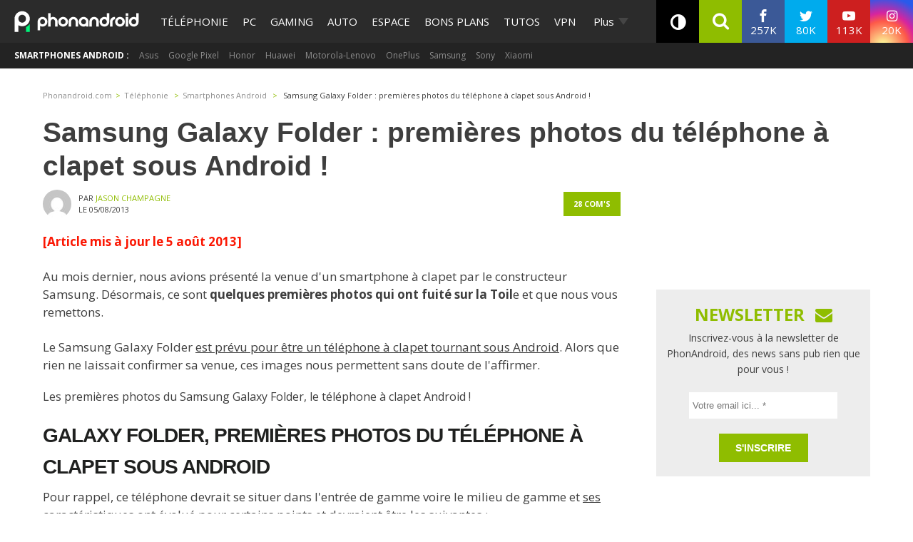

--- FILE ---
content_type: text/html; charset=utf-8
request_url: https://disqus.com/embed/comments/?base=default&f=phonandroid&t_i=65563%20https%3A%2F%2Fwww.phonandroid.com%2F%3Fp%3D65563&t_u=https%3A%2F%2Fwww.phonandroid.com%2Fsamsung-galaxy-folder-telephone-clapet.html&t_e=Samsung%20Galaxy%20Folder%20%3A%20premi%C3%A8res%20photos%20du%20t%C3%A9l%C3%A9phone%20%C3%A0%20clapet%20sous%20Android%20!&t_d=Samsung%20Galaxy%20Folder%20%3A%20premi%C3%A8res%20photos%20du%20t%C3%A9l%C3%A9phone%20%C3%A0%20clapet%20sous%20Android%20!&t_t=Samsung%20Galaxy%20Folder%20%3A%20premi%C3%A8res%20photos%20du%20t%C3%A9l%C3%A9phone%20%C3%A0%20clapet%20sous%20Android%20!&s_o=default
body_size: 4762
content:
<!DOCTYPE html>

<html lang="fr" dir="ltr" class="not-supported type-">

<head>
    <title>Commentaires Disqus</title>

    
    <meta name="viewport" content="width=device-width, initial-scale=1, maximum-scale=1, user-scalable=no">
    <meta http-equiv="X-UA-Compatible" content="IE=edge"/>

    <style>
        .alert--warning {
            border-radius: 3px;
            padding: 10px 15px;
            margin-bottom: 10px;
            background-color: #FFE070;
            color: #A47703;
        }

        .alert--warning a,
        .alert--warning a:hover,
        .alert--warning strong {
            color: #A47703;
            font-weight: bold;
        }

        .alert--error p,
        .alert--warning p {
            margin-top: 5px;
            margin-bottom: 5px;
        }
        
        </style>
    
    <style>
        
        html, body {
            overflow-y: auto;
            height: 100%;
        }
        

        #error {
            display: none;
        }

        .clearfix:after {
            content: "";
            display: block;
            height: 0;
            clear: both;
            visibility: hidden;
        }

        
    </style>

</head>
<body>
    

    
    <div id="error" class="alert--error">
        <p>Nous sommes incapables de charger Disqus. Si vous êtes un modérateur, veuillez s'il vous plaît consulter notre <a href="https://docs.disqus.com/help/83/">guide de résolution des problèmes</a>.</p>
    </div>

    
    <script type="text/json" id="disqus-forumData">{"session":{"canModerate":false,"audienceSyncVerified":false,"canReply":true,"mustVerify":false,"recaptchaPublicKey":"6LfHFZceAAAAAIuuLSZamKv3WEAGGTgqB_E7G7f3","mustVerifyEmail":false},"forum":{"aetBannerConfirmation":"Merci de vous \u00eatre abonn\u00e9  \u00e0 la newsletter de PhonAndroid ! Si vous souhaitez vous d\u00e9sabonner, il y aura un lien dans les emails que vous recevrez de PhonAndroid.","founder":"27387148","twitterName":"phonandroid","commentsLinkOne":"1 com","guidelines":null,"disableDisqusBrandingOnPolls":false,"commentsLinkZero":"0 com","disableDisqusBranding":false,"id":"phonandroid","createdAt":"2012-11-23T22:11:59.569365","category":"Tech","aetBannerEnabled":false,"aetBannerTitle":"Ne rate plus nos actus ! Sois le premier \u00e0 lire l'information !","raw_guidelines":null,"initialCommentCount":null,"votingType":0,"daysUnapproveNewUsers":null,"installCompleted":true,"moderatorBadgeText":"Staff","commentPolicyText":"Les commentaires hors sujet , spam ou haineux peuvent \u00eatre supprim\u00e9s !","aetEnabled":false,"channel":null,"sort":2,"description":"\u003cp>PhonAndroid site communautaire sur le syst\u00e8me android\u003c/p>","organizationHasBadges":true,"newPolicy":true,"raw_description":"PhonAndroid site communautaire sur le syst\u00e8me android","customFont":null,"language":"fr","adsReviewStatus":1,"commentsPlaceholderTextEmpty":"Commencer une discussion...","daysAlive":630,"forumCategory":{"date_added":"2016-01-28T01:54:31","id":8,"name":"Tech"},"linkColor":null,"colorScheme":"auto","pk":"2007424","commentsPlaceholderTextPopulated":"Rejoins la discussion !","permissions":{},"commentPolicyLink":null,"aetBannerDescription":"Abonnez-vous \u00e0 PhonAndroid pour recevoir des mises \u00e0 jour quotidiennes des derniers articles directement dans votre bo\u00eete de r\u00e9ception sans publicit\u00e9s ","favicon":{"permalink":"https://disqus.com/api/forums/favicons/phonandroid.jpg","cache":"https://c.disquscdn.com/uploads/forums/200/7424/favicon.png"},"name":"PhonAndroid","commentsLinkMultiple":"{num} com's","settings":{"threadRatingsEnabled":false,"adsDRNativeEnabled":false,"behindClickEnabled":false,"disable3rdPartyTrackers":true,"adsVideoEnabled":false,"adsProductVideoEnabled":false,"adsPositionBottomEnabled":false,"ssoRequired":false,"contextualAiPollsEnabled":false,"unapproveLinks":true,"adsPositionRecommendationsEnabled":false,"adsEnabled":true,"adsProductLinksThumbnailsEnabled":true,"hasCustomAvatar":true,"organicDiscoveryEnabled":false,"adsProductDisplayEnabled":false,"adsProductLinksEnabled":true,"audienceSyncEnabled":false,"threadReactionsEnabled":false,"linkAffiliationEnabled":false,"adsPositionAiPollsEnabled":false,"disableSocialShare":false,"adsPositionTopEnabled":true,"adsProductStoriesEnabled":false,"sidebarEnabled":false,"adultContent":false,"allowAnonVotes":false,"gifPickerEnabled":true,"mustVerify":true,"badgesEnabled":false,"mustVerifyEmail":true,"allowAnonPost":false,"unapproveNewUsersEnabled":false,"mediaembedEnabled":true,"aiPollsEnabled":false,"userIdentityDisabled":true,"adsPositionPollEnabled":false,"discoveryLocked":false,"validateAllPosts":false,"adsSettingsLocked":false,"isVIP":false,"adsPositionInthreadEnabled":true},"organizationId":1108428,"typeface":"sans-serif","url":"https://www.phonandroid.com","daysThreadAlive":630,"avatar":{"small":{"permalink":"https://disqus.com/api/forums/avatars/phonandroid.jpg?size=32","cache":"https://c.disquscdn.com/uploads/forums/200/7424/avatar32.jpg?1431707721"},"large":{"permalink":"https://disqus.com/api/forums/avatars/phonandroid.jpg?size=92","cache":"https://c.disquscdn.com/uploads/forums/200/7424/avatar92.jpg?1431707721"}},"signedUrl":"https://disq.us/?url=https%3A%2F%2Fwww.phonandroid.com&key=YnBv7dpIwaQgGdlpcTg_hg"}}</script>

    <div id="postCompatContainer"><div class="comment__wrapper"><div class="comment__name clearfix"><img class="comment__avatar" src="https://c.disquscdn.com/uploads/forums/200/7424/avatar92.jpg?1431707721" width="32" height="32" /><strong><a href="">Tonnerre2Brest</a></strong> &bull; il y a 12 années
        </div><div class="comment__content"><p>J'aime pas trop mais il a l'avantage de protéger l'écran et vivement plutôt les écrans flexibles mais je crois que c'est retardé ...</p></div></div><div class="comment__wrapper"><div class="comment__name clearfix"><img class="comment__avatar" src="https://c.disquscdn.com/uploads/users/6299/1929/avatar92.jpg?1441750643" width="32" height="32" /><strong><a href="">Naoki</a></strong> &bull; il y a 12 années
        </div><div class="comment__content"><p>Oui, pourtant, on en a bien entendu parler. Mais ça ne sera pas pour tout de suite ^^.</p></div></div><div class="comment__wrapper"><div class="comment__name clearfix"><img class="comment__avatar" src="https://c.disquscdn.com/uploads/users/4375/5963/avatar92.jpg?1438205750" width="32" height="32" /><strong><a href="">cyril</a></strong> &bull; il y a 12 années
        </div><div class="comment__content"><p>Je pense qu'à l'heure des smartphones, celui qui veut un tout petit peu envoyer des sms ou naviguer aurait préféré un clapet dans l'autre sens avec un clavier physique Azerty.</p></div></div><div class="comment__wrapper"><div class="comment__name clearfix"><img class="comment__avatar" src="https://c.disquscdn.com/uploads/users/6299/1929/avatar92.jpg?1441750643" width="32" height="32" /><strong><a href="">Naoki</a></strong> &bull; il y a 12 années
        </div><div class="comment__content"><p>À voir ce que ça donnera au niveau confort d'utilisation ;).</p></div></div><div class="comment__wrapper"><div class="comment__name clearfix"><img class="comment__avatar" src="https://c.disquscdn.com/uploads/users/4120/3937/avatar92.jpg?1359201431" width="32" height="32" /><strong><a href="">Mr R</a></strong> &bull; il y a 12 années
        </div><div class="comment__content"><p>Vivement l'arrivé des écrans flexible surtout ! <br>Mais je trouve que ce floder plutôt sympa avec un design ultra fin comme le Razr V3 il aurait été top :)</p></div></div><div class="comment__wrapper"><div class="comment__name clearfix"><img class="comment__avatar" src="https://c.disquscdn.com/uploads/users/6299/1929/avatar92.jpg?1441750643" width="32" height="32" /><strong><a href="">Naoki</a></strong> &bull; il y a 12 années
        </div><div class="comment__content"><p>Pourquoi pas oui ^^.</p></div></div><div class="comment__wrapper"><div class="comment__name clearfix"><img class="comment__avatar" src="https://c.disquscdn.com/uploads/forums/200/7424/avatar92.jpg?1431707721" width="32" height="32" /><strong><a href="">SF</a></strong> &bull; il y a 12 années
        </div><div class="comment__content"><p>Un hybride?<br>Pas si nulle que sa l'idée, en plus les caractéristiques sont plutot pas mal.<br>Samsung commencerait-il a faire quelque chose d'intéressant?</p></div></div><div class="comment__wrapper"><div class="comment__name clearfix"><img class="comment__avatar" src="https://c.disquscdn.com/uploads/users/6299/1929/avatar92.jpg?1441750643" width="32" height="32" /><strong><a href="">Naoki</a></strong> &bull; il y a 12 années
        </div><div class="comment__content"><p>Il ne faut pas y trouver que du mauvais. Quand on y réfléchit, il y a toujours quelques points à relever pour un constructeur. Mais si tout était parfait...tout serait parfait ,)</p></div></div><div class="comment__wrapper"><div class="comment__name clearfix"><img class="comment__avatar" src="https://c.disquscdn.com/uploads/forums/200/7424/avatar92.jpg?1431707721" width="32" height="32" /><strong><a href="">SF</a></strong> &bull; il y a 12 années
        </div><div class="comment__content"><p>exactement<br>Franchement, Samsung m'épate ce coup-la.<br>Aurait-il commencé a comprendre qu'étirer un produit ne marche pas?<br>Mais il reste plus qu'a voir le prix...</p></div></div><div class="comment__wrapper"><div class="comment__name clearfix"><img class="comment__avatar" src="https://c.disquscdn.com/uploads/users/6299/1929/avatar92.jpg?1441750643" width="32" height="32" /><strong><a href="">Naoki</a></strong> &bull; il y a 12 années
        </div><div class="comment__content"><p>Oui, mais ça ne devrait pas coûter trop cher, espérons-le :).</p></div></div><div class="comment__wrapper"><div class="comment__name clearfix"><img class="comment__avatar" src="https://c.disquscdn.com/uploads/forums/200/7424/avatar92.jpg?1431707721" width="32" height="32" /><strong><a href="">SF</a></strong> &bull; il y a 12 années
        </div><div class="comment__content"><p>Hum<br>suis septique,connaissant samsung...<br>Bref de toute facon je m'achete un Wiko Cink Five donc c'est réglé :p</p></div></div><div class="comment__wrapper"><div class="comment__name clearfix"><img class="comment__avatar" src="https://c.disquscdn.com/uploads/users/6299/1929/avatar92.jpg?1441750643" width="32" height="32" /><strong><a href="">Naoki</a></strong> &bull; il y a 12 années
        </div><div class="comment__content"><p>Oui, là, tu en auras pour moins cher, c'est sûr ^^.</p></div></div><div class="comment__wrapper"><div class="comment__name clearfix"><img class="comment__avatar" src="https://c.disquscdn.com/uploads/forums/200/7424/avatar92.jpg?1431707721" width="32" height="32" /><strong><a href="">SF</a></strong> &bull; il y a 12 années
        </div><div class="comment__content"><p>200 ou 250 je crois XD</p></div></div><div class="comment__wrapper"><div class="comment__name clearfix"><img class="comment__avatar" src="https://c.disquscdn.com/uploads/users/6299/1929/avatar92.jpg?1441750643" width="32" height="32" /><strong><a href="">Naoki</a></strong> &bull; il y a 12 années
        </div><div class="comment__content"><p>Oui, y'a pas photo :)</p></div></div><div class="comment__wrapper"><div class="comment__name clearfix"><img class="comment__avatar" src="https://c.disquscdn.com/uploads/users/6296/2450/avatar92.jpg?1374138607" width="32" height="32" /><strong><a href="">Gavalina30</a></strong> &bull; il y a 12 années
        </div><div class="comment__content"><p>le téléphone que je cherche désespérément depuis tjrs. Inconditionnelle des clapets ! A quand la commercialisation en France ?</p></div></div><div class="comment__wrapper"><div class="comment__name clearfix"><img class="comment__avatar" src="https://c.disquscdn.com/uploads/users/6299/1929/avatar92.jpg?1441750643" width="32" height="32" /><strong><a href="">Naoki</a></strong> &bull; il y a 12 années
        </div><div class="comment__content"><p>Pour le moment, une venue possible pour China Mobile, mais pas de confirmation pour la France. Wait and see :)</p></div></div><div class="comment__wrapper"><div class="comment__name clearfix"><img class="comment__avatar" src="https://c.disquscdn.com/uploads/forums/200/7424/avatar92.jpg?1431707721" width="32" height="32" /><strong><a href="">Guest</a></strong> &bull; il y a 12 années
        </div><div class="comment__content"><p>Une bonne ide pour les gens qui ont peur de faire le pas sur le tactile y iront en douceur avec ce modèle</p></div></div><div class="comment__wrapper"><div class="comment__name clearfix"><img class="comment__avatar" src="https://c.disquscdn.com/uploads/forums/200/7424/avatar92.jpg?1431707721" width="32" height="32" /><strong><a href="">Jonathan Simon</a></strong> &bull; il y a 12 années
        </div><div class="comment__content"><p>hummm simple question, utilitée quand aujourd'hui le clavier est sur l'écran tactile?? :/<br>a voir W&amp;S</p></div></div><div class="comment__wrapper"><div class="comment__name clearfix"><img class="comment__avatar" src="https://c.disquscdn.com/uploads/users/6299/1929/avatar92.jpg?1441750643" width="32" height="32" /><strong><a href="">Naoki</a></strong> &bull; il y a 12 années
        </div><div class="comment__content"><p>Pour les nostalgiques, ceux qui préfèrent sentir les touches, ou pour l'appréciation du design :).</p><p>Je pense que c'est une bonne chose de voir arriver ce type d'appareil sous Android. De toute manière, les tendances ne font que ça : évoluer, revenir au passé, ré évoluer, etc...</p></div></div><div class="comment__wrapper"><div class="comment__name clearfix"><img class="comment__avatar" src="https://c.disquscdn.com/uploads/users/5587/2942/avatar92.jpg?1395079663" width="32" height="32" /><strong><a href="">Nassim Euh Koceir</a></strong> &bull; il y a 12 années
        </div><div class="comment__content"><p>L'engin de mes rêves ! *___*</p></div></div><div class="comment__wrapper"><div class="comment__name clearfix"><img class="comment__avatar" src="https://c.disquscdn.com/uploads/users/6299/1929/avatar92.jpg?1441750643" width="32" height="32" /><strong><a href="">Naoki</a></strong> &bull; il y a 12 années
        </div><div class="comment__content"><p>Ah ah, les photos risquent de te plaire alors :D !</p></div></div><div class="comment__wrapper"><div class="comment__name clearfix"><img class="comment__avatar" src="https://c.disquscdn.com/uploads/users/5587/2942/avatar92.jpg?1395079663" width="32" height="32" /><strong><a href="">Nassim Euh Koceir</a></strong> &bull; il y a 12 années
        </div><div class="comment__content"><p>Dommage pour les caractéristiques :(</p></div></div><div class="comment__wrapper"><div class="comment__name clearfix"><img class="comment__avatar" src="https://c.disquscdn.com/uploads/users/6299/1929/avatar92.jpg?1441750643" width="32" height="32" /><strong><a href="">Naoki</a></strong> &bull; il y a 12 années
        </div><div class="comment__content"><p>Ce n'est pas trop mal encore, et puis si le prix suit ces dernières, ça peut valoir le coup ^^.</p></div></div><div class="comment__wrapper"><div class="comment__name clearfix"><img class="comment__avatar" src="https://c.disquscdn.com/uploads/users/4627/4449/avatar92.jpg?1380470954" width="32" height="32" /><strong><a href="">Lyon-St-Clair</a></strong> &bull; il y a 12 années
        </div><div class="comment__content"><p>Je verrai bien un tel engin pour ma mère !</p></div></div><div class="comment__wrapper"><div class="comment__name clearfix"><img class="comment__avatar" src="https://c.disquscdn.com/uploads/users/3513/9398/avatar92.jpg?1376133669" width="32" height="32" /><strong><a href="">Layjin</a></strong> &bull; il y a 12 années
        </div><div class="comment__content"><p>Moi aussi, je l'aime bien en plus...</p></div></div><div class="comment__wrapper"><div class="comment__name clearfix"><img class="comment__avatar" src="https://c.disquscdn.com/uploads/users/4803/4588/avatar92.jpg?1504787791" width="32" height="32" /><strong><a href="">nurovek</a></strong> &bull; il y a 12 années
        </div><div class="comment__content"><p>Ta mère ? :)<br>Plus sérieusement, c'est une bonne idée ce téléphone, le meilleur des deux mondes !</p></div></div><div class="comment__wrapper"><div class="comment__name clearfix"><img class="comment__avatar" src="https://c.disquscdn.com/uploads/users/6278/504/avatar92.jpg?1374048240" width="32" height="32" /><strong><a href="">Frédéric</a></strong> &bull; il y a 12 années
        </div><div class="comment__content"><p>Moi personnellement je rêverais d'un smartphone à clapet style note 2 qui se plie en deux avec un écran flexible. </p></div></div><div class="comment__wrapper"><div class="comment__name clearfix"><img class="comment__avatar" src="https://c.disquscdn.com/uploads/users/5159/8336/avatar92.jpg?1387458657" width="32" height="32" /><strong><a href="">dam</a></strong> &bull; il y a 12 années
        </div><div class="comment__content"><p>hmm pas mal</p></div></div></div>


    <div id="fixed-content"></div>

    
        <script type="text/javascript">
          var embedv2assets = window.document.createElement('script');
          embedv2assets.src = 'https://c.disquscdn.com/embedv2/latest/embedv2.js';
          embedv2assets.async = true;

          window.document.body.appendChild(embedv2assets);
        </script>
    



    
</body>
</html>
